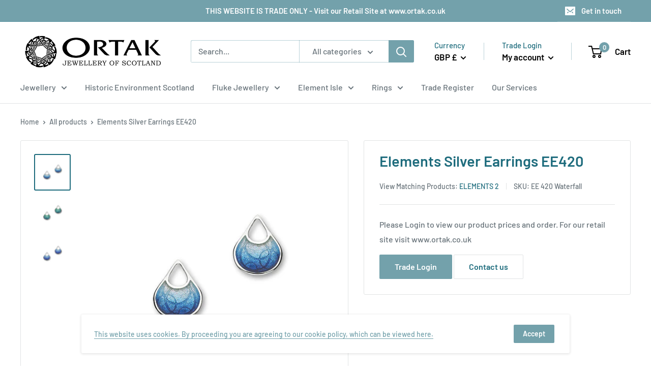

--- FILE ---
content_type: text/javascript
request_url: https://www.ortaktrade.co.uk/cdn/shop/t/2/assets/custom.js?v=90373254691674712701606908316
body_size: -706
content:
//# sourceMappingURL=/cdn/shop/t/2/assets/custom.js.map?v=90373254691674712701606908316
